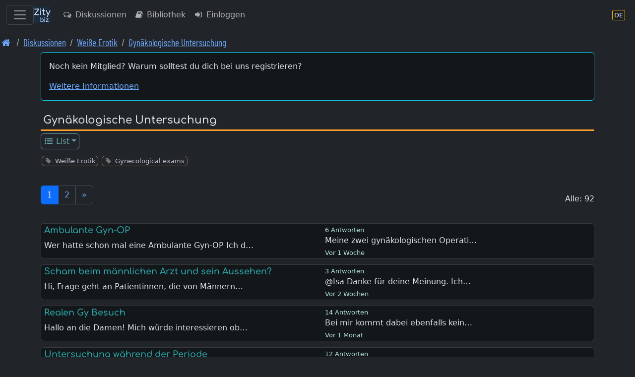

--- FILE ---
content_type: text/html; charset=UTF-8
request_url: https://de.zity.biz/index.php?mx=forum;ox=browse;topic=115281
body_size: 11503
content:
		<!DOCTYPE html>
		<html lang="de" class="h-100" data-bs-theme="dark">
		<head>
			<meta http-equiv="Content-Type" content="text/html; charset=UTF-8"/>
			<meta name="viewport" content="width=device-width, initial-scale=1, shrink-to-fit=no">
						<meta name="format-detection" content="telephone=no">
			<meta name="msapplication-TileColor" content="#da532c">
			<meta name="theme-color" content="#ffffff">

			<link rel="apple-touch-icon" sizes="180x180" href="/apple-touch-icon.png">
			<link rel="icon" type="image/png" sizes="32x32" href="/favicon-32x32.png">
			<link rel="icon" type="image/png" sizes="16x16" href="/favicon-16x16.png">
			<link rel="manifest" href="/site.webmanifest">
			<link rel="mask-icon" href="/safari-pinned-tab.svg" color="#5bbad5">

			<title>Weiße Erotik | Gynäkologische Untersuchung</title>			
		<link rel="shortcut icon" href="/favicon.ico" />
		<link rel="apple-touch-icon" href="/apple-touch-icon.png" /><link rel="next" href="https://de.zity.biz/index.php?mx=forum;ox=browse;cell=114;start=55" />			
<link rel="stylesheet" type="text/css" href="https://de.zity.biz/resourcez/4337/css/scss/custom.css"/>
<link rel="stylesheet" type="text/css" href="https://de.zity.biz/resourcez/4337/fonts2/font-awesome-4.7.0/css/font-awesome.min.css"/>
<link rel="stylesheet" type="text/css" href="https://de.zity.biz/resourcez/4337/fonts2/WebFonts.css"/>
<link rel="stylesheet" type="text/css" href="https://de.zity.biz/resourcez/4337/libs/flag-icons-6.11.1/css/flag-icons.min.css"/>
											</head>

		<body id="page" class="gizmo d-flex flex-column h-100">
				<a href="#mainx" class="sr-only sr-only-focusable">Skip to main content</a>
		<header>
					
		<nav class="navbar navbar-expand border-bottom navbar-custom fixed-top" id="navbax">
			<div class="container-fluid">

				<button class="navbar-toggler" style="display: block;" type="button" data-bs-toggle="offcanvas" data-bs-target="#offcanvasMainMenu" aria-controls="offcanvasMainMenu" aria-label="Toggle navigation">
					<span class="navbar-toggler-icon"></span>
				</button>

				<a class="navbar-brand cust" href="https://de.zity.biz"><img src="https://de.zity.biz/nav-icon-34.png"></a>
		
				<ul class="navbar-nav me-auto">				
					<li class="nav-item"><a class="nav-link d-none d-md-block" href="https://de.zity.biz/index.php?mx=forum" ><i  class="fa fa-comments-o  fa-fw  iconix " ></i> Diskussionen</a></li><li class="nav-item"><a class="nav-link d-none d-lg-block" href="https://de.zity.biz/index.php?mx=docs" ><i  class="fa fa-book  fa-fw  iconix " ></i> Bibliothek</a></li><li class="nav-item"><a class="nav-link " href="https://de.zity.biz/index.php?mx=login;ox=logon" ><i  class="fa fa-sign-in  fa-fw  iconix " ></i> Einloggen</a></li>
				</ul>
				<ul class="navbar-nav right-block">

					
					
			<li class="nav-item">
				<a class="nav-link" href="javascript:void(0)" data-bs-toggle="modal" data-bs-target="#MDX_LANG_SELECT" aria-label="Abschnitt Sprache" title="Abschnitt Sprache">
					<span class="language-badge" style="font-size: 0.82rem">
						<span>DE</span>
					</span>
				</a>
			</li>
			
					
				</ul>
			</div>
		</nav>										<nav aria-label="breadcrumb"><ol class="breadcrumb font-condensed-regular readable"><li class="breadcrumb-item "><a href="https://de.zity.biz"  aria-label="Front page"><i style="font-size: 1.4" class="fa fa-home  fa-fw  iconix " ></i></a></li><li class="breadcrumb-item "><a href="https://de.zity.biz/forum/"  aria-label="Diskussionen">Diskussionen</a></li><li class="breadcrumb-item "><a href="https://de.zity.biz/index.php?mx=forum;ox=browse;cell=3201"  aria-label="Weiße Erotik">Weiße Erotik</a></li><li class="breadcrumb-item "><a href="https://de.zity.biz/index.php?mx=forum;ox=browse;cell=114"  aria-label="Gynäkologische Untersuchung">Gynäkologische Untersuchung</a></li></ol></nav>						</header>
						<div id="mseiwarning" class="alert alert-warning" role="alert" style="display: none;">
			Please note: Microsoft Internet Explorer is NOT supported. Various features here might not work at all.
		</div>
		
		
		<div id="new-content-links">
					</div>
		<div class="flex-shrink-0">
			<div class="container">
												<div class="maincontent"> <!-- start maincontent -->
					<div id="center_block">
						<aside role="complementary">
																	<aside>
			<div class="mb-3">
				<div class="card card-high-contrast applet p-3">
					<p>Noch kein Mitglied? Warum solltest du dich bei uns registrieren?</p>					<a class="show_guest_info" href="#">Weitere Informationen</a>
				</div>
				<div class="card guest_info mt-2" style="display: none;">
					<div class="card-body text-info">
						<p>Weil wir eine internationale Gemeinschaft Gleichgesinnter sind, - offen, aufgeschlossen, tolerant.</p><p>Wir stellen keine großen Ansprüche an Knowhow und Erfahrung.</p><p>Die Mitgliedschaft bei uns ist 100% kostenlos.</p><p>Registrierte Nutzer haben erweiterte Möglichkeiten:</p><ul>
<li>Alle Bereiche sind/werden sichtbar.</li>
<li>Zugriff auf alle Foren, auch per Schnellantwort.</li>
<li>Alle Inhalte in Echtzeit, für Gäste nur verzögert nach Zwischenspeicherung.</li>
<li>Protokoll, was sich nach deinem letzten Besuch getan hat.</li>
<li>Profile</li>
<li>Fotoalben mit Kommentarfunktion</li>
<li>Persönliche Blogs und Tagebücher</li>
<li>PNs</li>
<li>Interner Chat</li>
<li>Kontaktbörse</li>
<li>Eventbörse</li>
<li>Suchfunktion, um Inhalte und Mitglieder schneller zu finden.</li>
</ul>					</div>
				</div>
				<div class="card guest_info mt-2" style="display: none;">
					<div class="card-body text-info">
						Willkommen Gast. Bitte einloggen oder registrieren.						<a class="btn btn-info btn-sm ms-2" href="https://de.zity.biz/index.php?mx=login;ox=logon">Einloggen</a>
						<a class="btn btn-success btn-sm ms-2" href="https://de.zity.biz/index.php?mx=register;ox=registeraccount">Registrieren</a>
					</div>
				</div>
			</div>
		</aside>
															</aside>
						<header>
										<div class="page-name">
				<span class="module_name"> </span>
				<h1>Gynäkologische Untersuchung</h1>
			</div>
									</header>
						<nav>
									
			<ul class="nav nav-boxes"><li class="nav-item dropdown"><a class="nav-link dropdown-toggle nav-sm" href="javascript:void(0)" id="t13964f2ccfae64077050ed9cf3293c05" data-bs-toggle="dropdown" aria-haspopup="true" aria-expanded="false" ><i  class="fa fa-list-ul  fa-fw  iconix " ></i> List</a><div style="z-index: 1040;" class="dropdown-menu" aria-labelledby="t13964f2ccfae64077050ed9cf3293c05"><a class="dropdown-item nav-sm  active " href="https://de.zity.biz/index.php?mx=forum;ox=browse;topic=115281" ><i  class="fa fa-list-ul  fa-fw  iconix " ></i> Browse</a></div></li></ul>			<div style="height: .7rem;"></div>

										</nav>
					</div>

					<main id="mainx" role="main" tabindex="-1">
						<!-- BEGIN BODY -->

								<ul class="taggy-list classitag minimized flexy"><li class="link-muted"><i style="font-size: 1" class="fa fa-tag  fa-fw  iconix off" ></i><a href="https://de.zity.biz/index.php?mx=tags;ox=show;tag=201"><span class="name">Weiße Erotik</span></a></li><li class="link-muted"><i style="font-size: 1" class="fa fa-tag  fa-fw  iconix off" ></i><a href="https://de.zity.biz/index.php?mx=tags;ox=show;tag=211"><span class="name">Gynecological exams</span></a></li></ul>		<div class="mb-3"></div>

		
		<div class="button-box-new multi mb-3">
								</div>

		<div class="button-box-new spacer multi">
			<div class="my-1"><nav aria-label="Page navigation"><ul class="pagination"><li class="page-item   active"><a class="page-link" href="https://de.zity.biz/index.php?mx=forum;ox=browse;cell=114">1</a></li> <li class="page-item   "><a class="page-link" href="https://de.zity.biz/index.php?mx=forum;ox=browse;cell=114;start=55">2</a></li> <li class="page-item  d-none d-md-block "><a class="page-link" href="https://de.zity.biz/index.php?mx=forum;ox=browse;cell=114;start=55">&raquo;</a></li> </ul></nav></div>			Alle: 92		</div>

		<form action="https://de.zity.biz/index.php?mx=forum;ox=multitemop1;cell=;start=0" method="post" accept-charset="UTF-8" id="theform">

			<div style="display: flex; justify-content: flex-end; margin-bottom: 1em;">
							</div>

			
			
						<div class="card card-high-contrast topic-list-row    state_box">
			<div class="row">
				<div class="col-md-6">
					<h4 class="topictitle">
																			<a href="https://de.zity.biz/index.php?mx=forum;ox=display;topic=128200">Ambulante Gyn-OP</a>
											</h4>
					<div class="preview">Wer hatte schon mal eine Ambulante Gyn-OP Ich d…</div>
				</div>

				<div class="col-md-5">
					<div class="replies-counter">
						6						Antworten					</div>
					<div class="lastpostinfo">
						<a href="https://de.zity.biz/index.php?mx=forum;ox=display;topic=128200">
							Meine zwei gynäkologischen Operati…						</a>
						<div>
															<span class="timestamp">
									Vor  1 Woche								</span>
																				</div>
					</div>
				</div>

				<div class="col-md-1                    d-none d-md-block" aria-hidden="true">
					
					
									</div>
			</div>
		</div>


		
		
			
						<div class="card card-high-contrast topic-list-row    state_box">
			<div class="row">
				<div class="col-md-6">
					<h4 class="topictitle">
																			<a href="https://de.zity.biz/index.php?mx=forum;ox=display;topic=130473">Scham beim männlichen Arzt und sein Aussehen?</a>
											</h4>
					<div class="preview">Hi,
Frage geht an Patientinnen, die von Männern…</div>
				</div>

				<div class="col-md-5">
					<div class="replies-counter">
						3						Antworten					</div>
					<div class="lastpostinfo">
						<a href="https://de.zity.biz/index.php?mx=forum;ox=display;topic=130473">
							@Isa 
Danke für deine Meinung.
Ich…						</a>
						<div>
															<span class="timestamp">
									Vor  2 Wochen								</span>
																				</div>
					</div>
				</div>

				<div class="col-md-1                    d-none d-md-block" aria-hidden="true">
					
					
									</div>
			</div>
		</div>


		
		
			
						<div class="card card-high-contrast topic-list-row    state_box">
			<div class="row">
				<div class="col-md-6">
					<h4 class="topictitle">
																			<a href="https://de.zity.biz/index.php?mx=forum;ox=display;topic=130001">Realen Gy Besuch</a>
											</h4>
					<div class="preview">Hallo an die Damen! Mich würde interessieren ob…</div>
				</div>

				<div class="col-md-5">
					<div class="replies-counter">
						14						Antworten					</div>
					<div class="lastpostinfo">
						<a href="https://de.zity.biz/index.php?mx=forum;ox=display;topic=130001">
							Bei mir kommt dabei ebenfalls kein…						</a>
						<div>
															<span class="timestamp">
									Vor  1 Monat								</span>
																				</div>
					</div>
				</div>

				<div class="col-md-1                    d-none d-md-block" aria-hidden="true">
					
					
									</div>
			</div>
		</div>


		
		
			
						<div class="card card-high-contrast topic-list-row    state_box">
			<div class="row">
				<div class="col-md-6">
					<h4 class="topictitle">
																			<a href="https://de.zity.biz/index.php?mx=forum;ox=display;topic=130103">Untersuchung während der Periode</a>
											</h4>
					<div class="preview">Hallo zusammen! Mich würde interessieren ob die…</div>
				</div>

				<div class="col-md-5">
					<div class="replies-counter">
						12						Antworten					</div>
					<div class="lastpostinfo">
						<a href="https://de.zity.biz/index.php?mx=forum;ox=display;topic=130103">
							@mgyn2004 ich sag mal so: auf dem …						</a>
						<div>
															<span class="timestamp">
									Vor  1 Monat								</span>
																				</div>
					</div>
				</div>

				<div class="col-md-1                    d-none d-md-block" aria-hidden="true">
					
					
									</div>
			</div>
		</div>


		
		
			
						<div class="card card-high-contrast topic-list-row    state_box">
			<div class="row">
				<div class="col-md-6">
					<h4 class="topictitle">
																			<a href="https://de.zity.biz/index.php?mx=forum;ox=display;topic=125575">Thema in Geschichten</a>
											</h4>
					<div class="preview">Hallo zusammen,
Welche Themen in Geschichten in…</div>
				</div>

				<div class="col-md-5">
					<div class="replies-counter">
						24						Antworten					</div>
					<div class="lastpostinfo">
						<a href="https://de.zity.biz/index.php?mx=forum;ox=display;topic=125575">
							Die &quot;Fallsammlung&quot; ist der Teil mi…						</a>
						<div>
															<span class="timestamp">
									Vor  1 Monat								</span>
																				</div>
					</div>
				</div>

				<div class="col-md-1                    d-none d-md-block" aria-hidden="true">
					
					
									</div>
			</div>
		</div>


		
		
			
						<div class="card card-high-contrast topic-list-row    state_box">
			<div class="row">
				<div class="col-md-6">
					<h4 class="topictitle">
																			<a href="https://de.zity.biz/index.php?mx=forum;ox=display;topic=130148">Stehen Damen darauf als Ärztin Männer zu untersuchen?</a>
											</h4>
					<div class="preview">Hallo zusammen ! Ich habe eine Frage! Stehen Da…</div>
				</div>

				<div class="col-md-5">
					<div class="replies-counter">
						6						Antworten					</div>
					<div class="lastpostinfo">
						<a href="https://de.zity.biz/index.php?mx=forum;ox=display;topic=130148">
							.....es gab mal eine Userin hier, …						</a>
						<div>
															<span class="timestamp">
									Vor  2 Monate								</span>
																				</div>
					</div>
				</div>

				<div class="col-md-1                    d-none d-md-block" aria-hidden="true">
					
					
									</div>
			</div>
		</div>


		
		
			
						<div class="card card-high-contrast topic-list-row    state_box">
			<div class="row">
				<div class="col-md-6">
					<h4 class="topictitle">
																			<a href="https://de.zity.biz/index.php?mx=forum;ox=display;topic=125213">Muttermund-Fetisch</a>
											</h4>
					<div class="preview">Hallo, ich bin neu im Forum. Nach langem Lesen …</div>
				</div>

				<div class="col-md-5">
					<div class="replies-counter">
						19						Antworten					</div>
					<div class="lastpostinfo">
						<a href="https://de.zity.biz/index.php?mx=forum;ox=display;topic=125213">
							@Anak - ich hatte vor Jahren mal e…						</a>
						<div>
															<span class="timestamp">
									Vor  2 Monate								</span>
																				</div>
					</div>
				</div>

				<div class="col-md-1                    d-none d-md-block" aria-hidden="true">
					
					
									</div>
			</div>
		</div>


		
		
			
						<div class="card card-high-contrast topic-list-row    state_box">
			<div class="row">
				<div class="col-md-6">
					<h4 class="topictitle">
																			<a href="https://de.zity.biz/index.php?mx=forum;ox=display;topic=129777">Routinen vor der gyn. Untersuchung</a>
											</h4>
					<div class="preview">Hallo liebe Frauen!
Mich würde mal interessiere…</div>
				</div>

				<div class="col-md-5">
					<div class="replies-counter">
						6						Antworten					</div>
					<div class="lastpostinfo">
						<a href="https://de.zity.biz/index.php?mx=forum;ox=display;topic=129777">
							Hallo, dann antworte ich auch mal.…						</a>
						<div>
															<span class="timestamp">
									Vor  2 Monate								</span>
																				</div>
					</div>
				</div>

				<div class="col-md-1                    d-none d-md-block" aria-hidden="true">
					
					
									</div>
			</div>
		</div>


		
		
			
						<div class="card card-high-contrast topic-list-row    state_box">
			<div class="row">
				<div class="col-md-6">
					<h4 class="topictitle">
																			<a href="https://de.zity.biz/index.php?mx=forum;ox=display;topic=129051">Gynäkologische Untersuchung als HobbyDoc</a>
											</h4>
					<div class="preview">Hallo an alle Spielbegeisterten hier,
an die Ho…</div>
				</div>

				<div class="col-md-5">
					<div class="replies-counter">
						19						Antworten					</div>
					<div class="lastpostinfo">
						<a href="https://de.zity.biz/index.php?mx=forum;ox=display;topic=129051">
							Das schlaue am covern wäre, dass m…						</a>
						<div>
															<span class="timestamp">
									Vor  3 Monate								</span>
																				</div>
					</div>
				</div>

				<div class="col-md-1                    d-none d-md-block" aria-hidden="true">
					
					
									</div>
			</div>
		</div>


		
		
			
						<div class="card card-high-contrast topic-list-row    state_box">
			<div class="row">
				<div class="col-md-6">
					<h4 class="topictitle">
																			<a href="https://de.zity.biz/index.php?mx=forum;ox=display;topic=129717">Zäpfchen in die Scheide</a>
											</h4>
					<div class="preview">Fühlen sich Zäpfchen die in die Scheide eingefü…</div>
				</div>

				<div class="col-md-5">
					<div class="replies-counter">
						11						Antworten					</div>
					<div class="lastpostinfo">
						<a href="https://de.zity.biz/index.php?mx=forum;ox=display;topic=129717">
							Ich finds gut, dass das Thema nun …						</a>
						<div>
															<span class="timestamp">
									Vor  4 Monate								</span>
																				</div>
					</div>
				</div>

				<div class="col-md-1                    d-none d-md-block" aria-hidden="true">
					
					
									</div>
			</div>
		</div>


		
		
			
						<div class="card card-high-contrast topic-list-row    state_box">
			<div class="row">
				<div class="col-md-6">
					<h4 class="topictitle">
																			<a href="https://de.zity.biz/index.php?mx=forum;ox=display;topic=129742">Grönland Zwangsverhütung durch Spirale</a>
											</h4>
					<div class="preview">Https://de.wikipedia.org/wiki/Zwangsverh%C3%BCt…</div>
				</div>

				<div class="col-md-5">
					<div class="replies-counter">
						0						Antworten					</div>
					<div class="lastpostinfo">
						<a href="https://de.zity.biz/index.php?mx=forum;ox=display;topic=129742">
							Https://de.wikipedia.org/wiki/Zwangsverh%C3%BCt…						</a>
						<div>
															<span class="timestamp">
									Vor  4 Monate								</span>
																				</div>
					</div>
				</div>

				<div class="col-md-1                    d-none d-md-block" aria-hidden="true">
					
					
									</div>
			</div>
		</div>


		
		
			
						<div class="card card-high-contrast topic-list-row    state_box">
			<div class="row">
				<div class="col-md-6">
					<h4 class="topictitle">
																			<a href="https://de.zity.biz/index.php?mx=forum;ox=display;topic=128167">Heute Spirale einsetzen</a>
											</h4>
					<div class="preview">Um 13 Uhr hat meine Freundin einen Termin zum S…</div>
				</div>

				<div class="col-md-5">
					<div class="replies-counter">
						15						Antworten					</div>
					<div class="lastpostinfo">
						<a href="https://de.zity.biz/index.php?mx=forum;ox=display;topic=128167">
							Danke tolles Video .LG						</a>
						<div>
															<span class="timestamp">
									Vor  4 Monate								</span>
																				</div>
					</div>
				</div>

				<div class="col-md-1                    d-none d-md-block" aria-hidden="true">
					
					
									</div>
			</div>
		</div>


		
		
			
						<div class="card card-high-contrast topic-list-row    state_box">
			<div class="row">
				<div class="col-md-6">
					<h4 class="topictitle">
																			<a href="https://de.zity.biz/index.php?mx=forum;ox=display;topic=129153">Wenn du dich vor 2 Ärzten ausziehen musst - deine Reaktion?</a>
											</h4>
					<div class="preview">Hey Ho :)
musste mich (real) von 2 männlichen Ä…</div>
				</div>

				<div class="col-md-5">
					<div class="replies-counter">
						12						Antworten					</div>
					<div class="lastpostinfo">
						<a href="https://de.zity.biz/index.php?mx=forum;ox=display;topic=129153">
							@CFNFpatientin
Das war im Krankenh…						</a>
						<div>
															<span class="timestamp">
									Vor  5 Monate								</span>
																				</div>
					</div>
				</div>

				<div class="col-md-1                    d-none d-md-block" aria-hidden="true">
					
					
									</div>
			</div>
		</div>


		
		
			
						<div class="card card-high-contrast topic-list-row    state_box">
			<div class="row">
				<div class="col-md-6">
					<h4 class="topictitle">
																			<a href="https://de.zity.biz/index.php?mx=forum;ox=display;topic=117590">Ausziehen beim Frauenarztbesuch</a>
											</h4>
					<div class="preview">Etwas das mich schon eine Weile interessiert un…</div>
				</div>

				<div class="col-md-5">
					<div class="replies-counter">
						79						Antworten					</div>
					<div class="lastpostinfo">
						<a href="https://de.zity.biz/index.php?mx=forum;ox=display;topic=117590">
							 Man ließt ja immer dass ein Kleid…						</a>
						<div>
															<span class="timestamp">
									Vor  5 Monate								</span>
																				</div>
					</div>
				</div>

				<div class="col-md-1                    d-none d-md-block" aria-hidden="true">
					
					
									</div>
			</div>
		</div>


		
		
			
						<div class="card card-high-contrast topic-list-row    state_box">
			<div class="row">
				<div class="col-md-6">
					<h4 class="topictitle">
																			<a href="https://de.zity.biz/index.php?mx=forum;ox=display;topic=129575">Finden von Ärzten und von Patientinnen</a>
											</h4>
					<div class="preview">Hallo Zusammen,
mal so eine Frage, an die Ärzte…</div>
				</div>

				<div class="col-md-5">
					<div class="replies-counter">
						3						Antworten					</div>
					<div class="lastpostinfo">
						<a href="https://de.zity.biz/index.php?mx=forum;ox=display;topic=129575">
							Ich habe meine Spielpartner über v…						</a>
						<div>
															<span class="timestamp">
									Vor  5 Monate								</span>
																				</div>
					</div>
				</div>

				<div class="col-md-1                    d-none d-md-block" aria-hidden="true">
					
					
									</div>
			</div>
		</div>


		
		
			
						<div class="card card-high-contrast topic-list-row    state_box">
			<div class="row">
				<div class="col-md-6">
					<h4 class="topictitle">
																			<a href="https://de.zity.biz/index.php?mx=forum;ox=display;topic=127972">Barfuß mehr ausgeliefert auf dem Gynostuhl?</a>
											</h4>
					<div class="preview">Fühlt ihr euch auf dem Gynostuhl mehr ausgelief…</div>
				</div>

				<div class="col-md-5">
					<div class="replies-counter">
						27						Antworten					</div>
					<div class="lastpostinfo">
						<a href="https://de.zity.biz/index.php?mx=forum;ox=display;topic=127972">
							Nein, nicht ausgeliefert, aber ich…						</a>
						<div>
															<span class="timestamp">
									Vor  5 Monate								</span>
																				</div>
					</div>
				</div>

				<div class="col-md-1                    d-none d-md-block" aria-hidden="true">
					
					
									</div>
			</div>
		</div>


		
		
			
						<div class="card card-high-contrast topic-list-row    state_box">
			<div class="row">
				<div class="col-md-6">
					<h4 class="topictitle">
																			<a href="https://de.zity.biz/index.php?mx=forum;ox=display;topic=127806">Japanischem Gyn-Stuhl</a>
											</h4>
					<div class="preview">Eine Frage an die Damen:
Wie würden Sie sich fü…</div>
				</div>

				<div class="col-md-5">
					<div class="replies-counter">
						12						Antworten					</div>
					<div class="lastpostinfo">
						<a href="https://de.zity.biz/index.php?mx=forum;ox=display;topic=127806">
							Danke nein
Wenn man es nicht ander…						</a>
						<div>
															<span class="timestamp">
									Vor  5 Monate								</span>
																				</div>
					</div>
				</div>

				<div class="col-md-1                    d-none d-md-block" aria-hidden="true">
					
					
									</div>
			</div>
		</div>


		
		
			
						<div class="card card-high-contrast topic-list-row    state_box">
			<div class="row">
				<div class="col-md-6">
					<h4 class="topictitle">
																			<a href="https://de.zity.biz/index.php?mx=forum;ox=display;topic=127663">Erste Brustuntersuchung beim Gynäkologen/bei der Gynäkologin</a>
											</h4>
					<div class="preview">Hey, wann hattet ihr eure erste Brustuntersuchu…</div>
				</div>

				<div class="col-md-5">
					<div class="replies-counter">
						8						Antworten					</div>
					<div class="lastpostinfo">
						<a href="https://de.zity.biz/index.php?mx=forum;ox=display;topic=127663">
							Meine Brüste werden seit meinem er…						</a>
						<div>
															<span class="timestamp">
									Vor  5 Monate								</span>
																				</div>
					</div>
				</div>

				<div class="col-md-1                    d-none d-md-block" aria-hidden="true">
					
					
									</div>
			</div>
		</div>


		
		
			
						<div class="card card-high-contrast topic-list-row    state_box">
			<div class="row">
				<div class="col-md-6">
					<h4 class="topictitle">
																			<a href="https://de.zity.biz/index.php?mx=forum;ox=display;topic=118819">Intimrasur vor dem Frauenarztbesuch</a>
											</h4>
					<div class="preview">Hallo zusammen,
ich habe mir die Frage schon hä…</div>
				</div>

				<div class="col-md-5">
					<div class="replies-counter">
						114						Antworten					</div>
					<div class="lastpostinfo">
						<a href="https://de.zity.biz/index.php?mx=forum;ox=display;topic=118819">
							Meistens blank ;) ... aber nicht i…						</a>
						<div>
															<span class="timestamp">
									Vor  5 Monate								</span>
																				</div>
					</div>
				</div>

				<div class="col-md-1                    d-none d-md-block" aria-hidden="true">
					
					
									</div>
			</div>
		</div>


		
		
			
						<div class="card card-high-contrast topic-list-row    state_box">
			<div class="row">
				<div class="col-md-6">
					<h4 class="topictitle">
																			<a href="https://de.zity.biz/index.php?mx=forum;ox=display;topic=127949">Erfahrungen bei der Geburt</a>
											</h4>
					<div class="preview">Ich bin ein Fan von weißer Erotik und BDSM. Mei…</div>
				</div>

				<div class="col-md-5">
					<div class="replies-counter">
						20						Antworten					</div>
					<div class="lastpostinfo">
						<a href="https://de.zity.biz/index.php?mx=forum;ox=display;topic=127949">
							....unter Geburt ist man ... vulne…						</a>
						<div>
															<span class="timestamp">
									Vor  5 Monate								</span>
																				</div>
					</div>
				</div>

				<div class="col-md-1                    d-none d-md-block" aria-hidden="true">
					
					
									</div>
			</div>
		</div>


		
		
			
						<div class="card card-high-contrast topic-list-row    state_box">
			<div class="row">
				<div class="col-md-6">
					<h4 class="topictitle">
																			<a href="https://de.zity.biz/index.php?mx=forum;ox=display;topic=125814">Letzter Gyn Termin</a>
											</h4>
					<div class="preview">Liebe Damen.
Wann hattet ihr Euren letzten real…</div>
				</div>

				<div class="col-md-5">
					<div class="replies-counter">
						17						Antworten					</div>
					<div class="lastpostinfo">
						<a href="https://de.zity.biz/index.php?mx=forum;ox=display;topic=125814">
							Wann hattet ihr Euren letzten real…						</a>
						<div>
															<span class="timestamp">
									Vor  5 Monate								</span>
																				</div>
					</div>
				</div>

				<div class="col-md-1                    d-none d-md-block" aria-hidden="true">
					
					
									</div>
			</div>
		</div>


		
		
			
						<div class="card card-high-contrast topic-list-row    state_box">
			<div class="row">
				<div class="col-md-6">
					<h4 class="topictitle">
																			<a href="https://de.zity.biz/index.php?mx=forum;ox=display;topic=129105">Untersuchung Brustabtastung</a>
											</h4>
					<div class="preview">Hallo, mal eine Frage an die Damen hier:
Meine …</div>
				</div>

				<div class="col-md-5">
					<div class="replies-counter">
						10						Antworten					</div>
					<div class="lastpostinfo">
						<a href="https://de.zity.biz/index.php?mx=forum;ox=display;topic=129105">
							Als ich so um 1957 in der Studente…						</a>
						<div>
															<span class="timestamp">
									Vor  6 Monate								</span>
																				</div>
					</div>
				</div>

				<div class="col-md-1                    d-none d-md-block" aria-hidden="true">
					
					
									</div>
			</div>
		</div>


		
		
			
						<div class="card card-high-contrast topic-list-row    state_box">
			<div class="row">
				<div class="col-md-6">
					<h4 class="topictitle">
																			<a href="https://de.zity.biz/index.php?mx=forum;ox=display;topic=104559">Welches Spekulum verwendet euer Frauenarzt?</a>
											</h4>
					<div class="preview">Hallo ihr lieben,
welches Spekulum verwendet eu…</div>
				</div>

				<div class="col-md-5">
					<div class="replies-counter">
						61						Antworten					</div>
					<div class="lastpostinfo">
						<a href="https://de.zity.biz/index.php?mx=forum;ox=display;topic=104559">
							Welches Spekulum letzt endlich ver…						</a>
						<div>
															<span class="timestamp">
									Vor  6 Monate								</span>
																				</div>
					</div>
				</div>

				<div class="col-md-1                    d-none d-md-block" aria-hidden="true">
					
					
									</div>
			</div>
		</div>


		
		
			
						<div class="card card-high-contrast topic-list-row    state_box">
			<div class="row">
				<div class="col-md-6">
					<h4 class="topictitle">
																			<a href="https://de.zity.biz/index.php?mx=forum;ox=display;topic=125129">Skinny Jeans beim Arztzermin</a>
											</h4>
					<div class="preview">Hallo an die Frauen hier :)
mich würde interess…</div>
				</div>

				<div class="col-md-5">
					<div class="replies-counter">
						9						Antworten					</div>
					<div class="lastpostinfo">
						<a href="https://de.zity.biz/index.php?mx=forum;ox=display;topic=125129">
							@PatKatja 
Na Na, warum so heftig,…						</a>
						<div>
															<span class="timestamp">
									Vor  6 Monate								</span>
																				</div>
					</div>
				</div>

				<div class="col-md-1                    d-none d-md-block" aria-hidden="true">
					
					
									</div>
			</div>
		</div>


		
		
			
						<div class="card card-high-contrast topic-list-row    state_box">
			<div class="row">
				<div class="col-md-6">
					<h4 class="topictitle">
																			<a href="https://de.zity.biz/index.php?mx=forum;ox=display;topic=115242">Spirale legen</a>
											</h4>
					<div class="preview">Hallo zusammen,
hat sich eine von euch schonmal…</div>
				</div>

				<div class="col-md-5">
					<div class="replies-counter">
						34						Antworten					</div>
					<div class="lastpostinfo">
						<a href="https://de.zity.biz/index.php?mx=forum;ox=display;topic=115242">
							Habe Hier mal ein Video gefunden:
…						</a>
						<div>
															<span class="timestamp">
									Vor  6 Monate								</span>
																				</div>
					</div>
				</div>

				<div class="col-md-1                    d-none d-md-block" aria-hidden="true">
					
					
									</div>
			</div>
		</div>


		
		
			
						<div class="card card-high-contrast topic-list-row    state_box">
			<div class="row">
				<div class="col-md-6">
					<h4 class="topictitle">
																			<a href="https://de.zity.biz/index.php?mx=forum;ox=display;topic=126309">Ihr erster Frauenarzttbesuch - wie kammt Ihr zu diesem Fetisch?</a>
											</h4>
					<div class="preview">Wie kommen hier eigentlich die Leute zu diesem …</div>
				</div>

				<div class="col-md-5">
					<div class="replies-counter">
						5						Antworten					</div>
					<div class="lastpostinfo">
						<a href="https://de.zity.biz/index.php?mx=forum;ox=display;topic=126309">
							Ist halt faszinierend wenn sich ei…						</a>
						<div>
															<span class="timestamp">
									Vor  6 Monate								</span>
																				</div>
					</div>
				</div>

				<div class="col-md-1                    d-none d-md-block" aria-hidden="true">
					
					
									</div>
			</div>
		</div>


		
		
			
						<div class="card card-high-contrast topic-list-row    state_box">
			<div class="row">
				<div class="col-md-6">
					<h4 class="topictitle">
																			<a href="https://de.zity.biz/index.php?mx=forum;ox=display;topic=124467">Wer praktiziert wo?</a>
											</h4>
					<div class="preview">Hallo, ich dachte mir dass es eventuell nett wä…</div>
				</div>

				<div class="col-md-5">
					<div class="replies-counter">
						29						Antworten					</div>
					<div class="lastpostinfo">
						<a href="https://de.zity.biz/index.php?mx=forum;ox=display;topic=124467">
							Bin direkt in München.
Freue mich …						</a>
						<div>
															<span class="timestamp">
									Vor  7 Monate								</span>
																				</div>
					</div>
				</div>

				<div class="col-md-1                    d-none d-md-block" aria-hidden="true">
					
					
									</div>
			</div>
		</div>


		
		
			
						<div class="card card-high-contrast topic-list-row    state_box">
			<div class="row">
				<div class="col-md-6">
					<h4 class="topictitle">
																			<a href="https://de.zity.biz/index.php?mx=forum;ox=display;topic=106844">Bevorzugter Gynostuhl</a>
											</h4>
					<div class="preview">Gerne würde ich und bestimmt auch andere Forums…</div>
				</div>

				<div class="col-md-5">
					<div class="replies-counter">
						74						Antworten					</div>
					<div class="lastpostinfo">
						<a href="https://de.zity.biz/index.php?mx=forum;ox=display;topic=106844">
							Also mein Urologe hat für die Beha…						</a>
						<div>
															<span class="timestamp">
									Vor  7 Monate								</span>
																				</div>
					</div>
				</div>

				<div class="col-md-1                    d-none d-md-block" aria-hidden="true">
					
					
									</div>
			</div>
		</div>


		
		
			
						<div class="card card-high-contrast topic-list-row    state_box">
			<div class="row">
				<div class="col-md-6">
					<h4 class="topictitle">
																			<a href="https://de.zity.biz/index.php?mx=forum;ox=display;topic=123207">Perfekt Session</a>
											</h4>
					<div class="preview">An die Damen.
Wie stellt ihr euch die perfekt H…</div>
				</div>

				<div class="col-md-5">
					<div class="replies-counter">
						19						Antworten					</div>
					<div class="lastpostinfo">
						<a href="https://de.zity.biz/index.php?mx=forum;ox=display;topic=123207">
							@Isa 
Hm, dann stören wir uns am W…						</a>
						<div>
															<span class="timestamp">
									Vor  7 Monate								</span>
																				</div>
					</div>
				</div>

				<div class="col-md-1                    d-none d-md-block" aria-hidden="true">
					
					
									</div>
			</div>
		</div>


		
		
			
						<div class="card card-high-contrast topic-list-row    state_box">
			<div class="row">
				<div class="col-md-6">
					<h4 class="topictitle">
																			<a href="https://de.zity.biz/index.php?mx=forum;ox=display;topic=129052">Gynäkologische Untersuchung als HobbyDoc - Ergänzung</a>
											</h4>
					<div class="preview">Hallo an alle Spielbegeisterten hier,
als Ergän…</div>
				</div>

				<div class="col-md-5">
					<div class="replies-counter">
						1						Antworten					</div>
					<div class="lastpostinfo">
						<a href="https://de.zity.biz/index.php?mx=forum;ox=display;topic=129052">
							Als Hobbydoc hatte ich den Fall zu…						</a>
						<div>
															<span class="timestamp">
									Vor  7 Monate								</span>
																				</div>
					</div>
				</div>

				<div class="col-md-1                    d-none d-md-block" aria-hidden="true">
					
					
									</div>
			</div>
		</div>


		
		
			
						<div class="card card-high-contrast topic-list-row    state_box">
			<div class="row">
				<div class="col-md-6">
					<h4 class="topictitle">
																			<a href="https://de.zity.biz/index.php?mx=forum;ox=display;topic=125564">Lehrreiches Video der gynäkologischen Untersuchung</a>
											</h4>
					<div class="preview">Hallo in die Runde, für alle die sich für die g…</div>
				</div>

				<div class="col-md-5">
					<div class="replies-counter">
						5						Antworten					</div>
					<div class="lastpostinfo">
						<a href="https://de.zity.biz/index.php?mx=forum;ox=display;topic=125564">
							Das läuft aber heute etwas anders,…						</a>
						<div>
															<span class="timestamp">
									Vor  7 Monate								</span>
																				</div>
					</div>
				</div>

				<div class="col-md-1                    d-none d-md-block" aria-hidden="true">
					
					
									</div>
			</div>
		</div>


		
		
			
						<div class="card card-high-contrast topic-list-row    state_box">
			<div class="row">
				<div class="col-md-6">
					<h4 class="topictitle">
																			<a href="https://de.zity.biz/index.php?mx=forum;ox=display;topic=124573">Plug beim Frauenarzt</a>
											</h4>
					<div class="preview">Hallo ihr, 
Ich habe von meinem Herrn aufgetrag…</div>
				</div>

				<div class="col-md-5">
					<div class="replies-counter">
						8						Antworten					</div>
					<div class="lastpostinfo">
						<a href="https://de.zity.biz/index.php?mx=forum;ox=display;topic=124573">
							Probiers doch einfach aus. Im wors…						</a>
						<div>
															<span class="timestamp">
									Vor  7 Monate								</span>
																				</div>
					</div>
				</div>

				<div class="col-md-1                    d-none d-md-block" aria-hidden="true">
					
					
									</div>
			</div>
		</div>


		
		
			
						<div class="card card-high-contrast topic-list-row    state_box">
			<div class="row">
				<div class="col-md-6">
					<h4 class="topictitle">
																			<a href="https://de.zity.biz/index.php?mx=forum;ox=display;topic=111901">Meine Fantasie...</a>
											</h4>
					<div class="preview">Ich versuche es einfach mal kurz und knapp mein…</div>
				</div>

				<div class="col-md-5">
					<div class="replies-counter">
						12						Antworten					</div>
					<div class="lastpostinfo">
						<a href="https://de.zity.biz/index.php?mx=forum;ox=display;topic=111901">
							Hatte ich gerade als Pflegefall in…						</a>
						<div>
															<span class="timestamp">
									Vor  7 Monate								</span>
																				</div>
					</div>
				</div>

				<div class="col-md-1                    d-none d-md-block" aria-hidden="true">
					
					
									</div>
			</div>
		</div>


		
		
			
						<div class="card card-high-contrast topic-list-row    state_box">
			<div class="row">
				<div class="col-md-6">
					<h4 class="topictitle">
																			<a href="https://de.zity.biz/index.php?mx=forum;ox=display;topic=118905">Was tragt ihr in der Klinik</a>
											</h4>
					<div class="preview">Was trägt der aktive Part in der Klinik??
Gummi…</div>
				</div>

				<div class="col-md-5">
					<div class="replies-counter">
						16						Antworten					</div>
					<div class="lastpostinfo">
						<a href="https://de.zity.biz/index.php?mx=forum;ox=display;topic=118905">
							Ich trage weiße Lackhose und Lackh…						</a>
						<div>
															<span class="timestamp">
									Vor  8 Monate								</span>
																				</div>
					</div>
				</div>

				<div class="col-md-1                    d-none d-md-block" aria-hidden="true">
					
					
									</div>
			</div>
		</div>


		
		
			
						<div class="card card-high-contrast topic-list-row    state_box">
			<div class="row">
				<div class="col-md-6">
					<h4 class="topictitle">
																			<a href="https://de.zity.biz/index.php?mx=forum;ox=display;topic=126189">Was gehört Eurer Meinung nach alles in eine klassische Arzttasche?</a>
											</h4>
					<div class="preview">Früher war es üblich, dass der Arzt Hausbesuche…</div>
				</div>

				<div class="col-md-5">
					<div class="replies-counter">
						11						Antworten					</div>
					<div class="lastpostinfo">
						<a href="https://de.zity.biz/index.php?mx=forum;ox=display;topic=126189">
							Stethoskop, Blutdruckmessgerät, Pu…						</a>
						<div>
															<span class="timestamp">
									Vor  8 Monate								</span>
																				</div>
					</div>
				</div>

				<div class="col-md-1                    d-none d-md-block" aria-hidden="true">
					
					
									</div>
			</div>
		</div>


		
		
			
						<div class="card card-high-contrast topic-list-row    state_box">
			<div class="row">
				<div class="col-md-6">
					<h4 class="topictitle">
																			<a href="https://de.zity.biz/index.php?mx=forum;ox=display;topic=117243">Besuch beim Frauenarzt</a>
											</h4>
					<div class="preview">Hallo zusammen , mal eine Frage an die Damen hi…</div>
				</div>

				<div class="col-md-5">
					<div class="replies-counter">
						28						Antworten					</div>
					<div class="lastpostinfo">
						<a href="https://de.zity.biz/index.php?mx=forum;ox=display;topic=117243">
							Ich Finde  den Besuch beim Dock im…						</a>
						<div>
															<span class="timestamp">
									Vor  9 Monate								</span>
																				</div>
					</div>
				</div>

				<div class="col-md-1                    d-none d-md-block" aria-hidden="true">
					
					
									</div>
			</div>
		</div>


		
		
			
						<div class="card card-high-contrast topic-list-row    state_box">
			<div class="row">
				<div class="col-md-6">
					<h4 class="topictitle">
																			<a href="https://de.zity.biz/index.php?mx=forum;ox=display;topic=128391">Intimmassage für Frauen</a>
											</h4>
					<div class="preview">Hi Mädels, welche Sie möchte Abends gerne mal e…</div>
				</div>

				<div class="col-md-5">
					<div class="replies-counter">
						6						Antworten					</div>
					<div class="lastpostinfo">
						<a href="https://de.zity.biz/index.php?mx=forum;ox=display;topic=128391">
							Hallo das klingt ja intresant eure…						</a>
						<div>
															<span class="timestamp">
									Vor  9 Monate								</span>
																				</div>
					</div>
				</div>

				<div class="col-md-1                    d-none d-md-block" aria-hidden="true">
					
					
									</div>
			</div>
		</div>


		
		
			
						<div class="card card-high-contrast topic-list-row    state_box">
			<div class="row">
				<div class="col-md-6">
					<h4 class="topictitle">
																			<a href="https://de.zity.biz/index.php?mx=forum;ox=display;topic=121105">Umfrage an die Mädels</a>
											</h4>
					<div class="preview">Mich interessiert die gynäkologische Untersuchu…</div>
				</div>

				<div class="col-md-5">
					<div class="replies-counter">
						46						Antworten					</div>
					<div class="lastpostinfo">
						<a href="https://de.zity.biz/index.php?mx=forum;ox=display;topic=121105">
							Umfrage:
Wie alt warst du bei der …						</a>
						<div>
															<span class="timestamp">
									Vor  10 Monate								</span>
																				</div>
					</div>
				</div>

				<div class="col-md-1                    d-none d-md-block" aria-hidden="true">
					
					
									</div>
			</div>
		</div>


		
		
			
						<div class="card card-high-contrast topic-list-row    state_box">
			<div class="row">
				<div class="col-md-6">
					<h4 class="topictitle">
																			<a href="https://de.zity.biz/index.php?mx=forum;ox=display;topic=97891">Begleitung zur Untersuchung</a>
											</h4>
					<div class="preview">Mich würde mal interessieren ob ihr nur allein …</div>
				</div>

				<div class="col-md-5">
					<div class="replies-counter">
						103						Antworten					</div>
					<div class="lastpostinfo">
						<a href="https://de.zity.biz/index.php?mx=forum;ox=display;topic=97891">
							Wenn ich mal gehen SOLLTE... dann …						</a>
						<div>
															<span class="timestamp">
									Vor  11 Monate								</span>
																				</div>
					</div>
				</div>

				<div class="col-md-1                    d-none d-md-block" aria-hidden="true">
					
					
									</div>
			</div>
		</div>


		
		
			
						<div class="card card-high-contrast topic-list-row    state_box">
			<div class="row">
				<div class="col-md-6">
					<h4 class="topictitle">
																			<a href="https://de.zity.biz/index.php?mx=forum;ox=display;topic=127138">Frauenarztbesuch mal anders :-)</a>
											</h4>
					<div class="preview">Https://www.youtube.com/watch?v=9hnbCqjevqQ
Sch…</div>
				</div>

				<div class="col-md-5">
					<div class="replies-counter">
						7						Antworten					</div>
					<div class="lastpostinfo">
						<a href="https://de.zity.biz/index.php?mx=forum;ox=display;topic=127138">
							Das ist ja Hammer geil… das sollte…						</a>
						<div>
															<span class="timestamp">
									Vor  11 Monate								</span>
																				</div>
					</div>
				</div>

				<div class="col-md-1                    d-none d-md-block" aria-hidden="true">
					
					
									</div>
			</div>
		</div>


		
		
			
						<div class="card card-high-contrast topic-list-row    state_box">
			<div class="row">
				<div class="col-md-6">
					<h4 class="topictitle">
																			<a href="https://de.zity.biz/index.php?mx=forum;ox=display;topic=126310">Der Auslöser für unser Interesse an Klinik Fetisch</a>
											</h4>
					<div class="preview">Antdoc	
Wie kommen hier eigentlich die Leute zu…</div>
				</div>

				<div class="col-md-5">
					<div class="replies-counter">
						2						Antworten					</div>
					<div class="lastpostinfo">
						<a href="https://de.zity.biz/index.php?mx=forum;ox=display;topic=126310">
							Meine Freundin bat mich in der 80e…						</a>
						<div>
															<span class="timestamp">
									Vor  11 Monate								</span>
																				</div>
					</div>
				</div>

				<div class="col-md-1                    d-none d-md-block" aria-hidden="true">
					
					
									</div>
			</div>
		</div>


		
		
			
						<div class="card card-high-contrast topic-list-row    state_box">
			<div class="row">
				<div class="col-md-6">
					<h4 class="topictitle">
																			<a href="https://de.zity.biz/index.php?mx=forum;ox=display;topic=127614">Hat jemand die Serie ,,This is going to hurt&quot; gesehen ?</a>
											</h4>
					<div class="preview">Hat jemand die Serie This is going to hurt gese…</div>
				</div>

				<div class="col-md-5">
					<div class="replies-counter">
						5						Antworten					</div>
					<div class="lastpostinfo">
						<a href="https://de.zity.biz/index.php?mx=forum;ox=display;topic=127614">
							Die Serie &quot;This Is Going to Hurt&quot; …						</a>
						<div>
															<span class="timestamp">
									Vor  1 Jahr								</span>
																				</div>
					</div>
				</div>

				<div class="col-md-1                    d-none d-md-block" aria-hidden="true">
					
					
									</div>
			</div>
		</div>


		
		
			
						<div class="card card-high-contrast topic-list-row    state_box">
			<div class="row">
				<div class="col-md-6">
					<h4 class="topictitle">
																			<a href="https://de.zity.biz/index.php?mx=forum;ox=display;topic=124837">Schwangerschaft</a>
											</h4>
					<div class="preview">Wahrend Schwangerschaft Vaginaluntersuchung?
Me…</div>
				</div>

				<div class="col-md-5">
					<div class="replies-counter">
						3						Antworten					</div>
					<div class="lastpostinfo">
						<a href="https://de.zity.biz/index.php?mx=forum;ox=display;topic=124837">
							Das gehört dazu wie das Ahmen/amen…						</a>
						<div>
															<span class="timestamp">
									Vor  1 Jahr								</span>
																				</div>
					</div>
				</div>

				<div class="col-md-1                    d-none d-md-block" aria-hidden="true">
					
					
									</div>
			</div>
		</div>


		
		
			
						<div class="card card-high-contrast topic-list-row    state_box">
			<div class="row">
				<div class="col-md-6">
					<h4 class="topictitle">
																			<a href="https://de.zity.biz/index.php?mx=forum;ox=display;topic=121053">Rekt. Untersuchung in &quot;Hündchenstellung&quot;?</a>
											</h4>
					<div class="preview">Vor kurzem wurde ja der thread geschlossen &quot;Tre…</div>
				</div>

				<div class="col-md-5">
					<div class="replies-counter">
						52						Antworten					</div>
					<div class="lastpostinfo">
						<a href="https://de.zity.biz/index.php?mx=forum;ox=display;topic=121053">
							Den Po zu untersuchen geht gut mit…						</a>
						<div>
															<span class="timestamp">
									Vor  1 Jahr								</span>
																				</div>
					</div>
				</div>

				<div class="col-md-1                    d-none d-md-block" aria-hidden="true">
					
					
									</div>
			</div>
		</div>


		
		
			
						<div class="card card-high-contrast topic-list-row    state_box">
			<div class="row">
				<div class="col-md-6">
					<h4 class="topictitle">
																			<a href="https://de.zity.biz/index.php?mx=forum;ox=display;topic=125576">Hausbesuch</a>
											</h4>
					<div class="preview">Hallo zusammen.
Wie steht steht ihr zu Hausbesu…</div>
				</div>

				<div class="col-md-5">
					<div class="replies-counter">
						20						Antworten					</div>
					<div class="lastpostinfo">
						<a href="https://de.zity.biz/index.php?mx=forum;ox=display;topic=125576">
							Ich finde Hausbesuche auch spannen…						</a>
						<div>
															<span class="timestamp">
									Vor  1 Jahr								</span>
																				</div>
					</div>
				</div>

				<div class="col-md-1                    d-none d-md-block" aria-hidden="true">
					
					
									</div>
			</div>
		</div>


		
		
			
						<div class="card card-high-contrast topic-list-row    state_box">
			<div class="row">
				<div class="col-md-6">
					<h4 class="topictitle">
																			<a href="https://de.zity.biz/index.php?mx=forum;ox=display;topic=126429">Play Praxis</a>
											</h4>
					<div class="preview">Mich interssiert mal   wo gibt es noch gut ausg…</div>
				</div>

				<div class="col-md-5">
					<div class="replies-counter">
						20						Antworten					</div>
					<div class="lastpostinfo">
						<a href="https://de.zity.biz/index.php?mx=forum;ox=display;topic=126429">
							Moin, 
sowohl Dresden, als auch Ha…						</a>
						<div>
															<span class="timestamp">
									Vor  1 Jahr								</span>
																				</div>
					</div>
				</div>

				<div class="col-md-1                    d-none d-md-block" aria-hidden="true">
					
					
									</div>
			</div>
		</div>


		
		
			
						<div class="card card-high-contrast topic-list-row    state_box">
			<div class="row">
				<div class="col-md-6">
					<h4 class="topictitle">
																			<a href="https://de.zity.biz/index.php?mx=forum;ox=display;topic=126549">Wer von den Frauen traut sich...</a>
											</h4>
					<div class="preview">...beim nächsten Gyn-Besuch einen der folgenden…</div>
				</div>

				<div class="col-md-5">
					<div class="replies-counter">
						29						Antworten					</div>
					<div class="lastpostinfo">
						<a href="https://de.zity.biz/index.php?mx=forum;ox=display;topic=126549">
							Diese Liste ist ja ziemlich kurios…						</a>
						<div>
															<span class="timestamp">
									Vor  1 Jahr								</span>
																				</div>
					</div>
				</div>

				<div class="col-md-1                    d-none d-md-block" aria-hidden="true">
					
					
									</div>
			</div>
		</div>


		
		
			
						<div class="card card-high-contrast topic-list-row    state_box">
			<div class="row">
				<div class="col-md-6">
					<h4 class="topictitle">
																			<a href="https://de.zity.biz/index.php?mx=forum;ox=display;topic=127400">Männliche Erektion in der Klinik oder bei einer Untersuchung</a>
											</h4>
					<div class="preview">Hallo Zusammen,
mich treib die Frage etwas um, …</div>
				</div>

				<div class="col-md-5">
					<div class="replies-counter">
						1						Antworten					</div>
					<div class="lastpostinfo">
						<a href="https://de.zity.biz/index.php?mx=forum;ox=display;topic=127400">
							Naja, wenn in dem Bereich manipuli…						</a>
						<div>
															<span class="timestamp">
									Vor  1 Jahr								</span>
																				</div>
					</div>
				</div>

				<div class="col-md-1                    d-none d-md-block" aria-hidden="true">
					
					
									</div>
			</div>
		</div>


		
		
			
						<div class="card card-high-contrast topic-list-row    state_box">
			<div class="row">
				<div class="col-md-6">
					<h4 class="topictitle">
																			<a href="https://de.zity.biz/index.php?mx=forum;ox=display;topic=108686">Umfrage Gyn</a>
											</h4>
					<div class="preview">Heyhoo :)
Wollte mal wieder eine Umfrage starte…</div>
				</div>

				<div class="col-md-5">
					<div class="replies-counter">
						74						Antworten					</div>
					<div class="lastpostinfo">
						<a href="https://de.zity.biz/index.php?mx=forum;ox=display;topic=108686">
							 Urintest
 Bauch abtasten
 Brust a…						</a>
						<div>
															<span class="timestamp">
									Vor  1 Jahr								</span>
																				</div>
					</div>
				</div>

				<div class="col-md-1                    d-none d-md-block" aria-hidden="true">
					
					
									</div>
			</div>
		</div>


		
		
			
						<div class="card card-high-contrast topic-list-row    state_box">
			<div class="row">
				<div class="col-md-6">
					<h4 class="topictitle">
																			<a href="https://de.zity.biz/index.php?mx=forum;ox=display;topic=127022">Spinalanästhesie Erfahrung</a>
											</h4>
					<div class="preview">Was für Erfahrungen habt ihr mit einer Spinalan…</div>
				</div>

				<div class="col-md-5">
					<div class="replies-counter">
						6						Antworten					</div>
					<div class="lastpostinfo">
						<a href="https://de.zity.biz/index.php?mx=forum;ox=display;topic=127022">
							Ich hatte schon drei Mal eine Spin…						</a>
						<div>
															<span class="timestamp">
									Vor  1 Jahr								</span>
																				</div>
					</div>
				</div>

				<div class="col-md-1                    d-none d-md-block" aria-hidden="true">
					
					
									</div>
			</div>
		</div>


		
		
			
						<div class="card card-high-contrast topic-list-row    state_box">
			<div class="row">
				<div class="col-md-6">
					<h4 class="topictitle">
																			<a href="https://de.zity.biz/index.php?mx=forum;ox=display;topic=106063">Kristeller Spekulum</a>
											</h4>
					<div class="preview">Wenn man sich die verschiedenen Konstruktionen …</div>
				</div>

				<div class="col-md-5">
					<div class="replies-counter">
						31						Antworten					</div>
					<div class="lastpostinfo">
						<a href="https://de.zity.biz/index.php?mx=forum;ox=display;topic=106063">
							Musste ich leider auch schon erleb…						</a>
						<div>
															<span class="timestamp">
									Vor  1 Jahr								</span>
																				</div>
					</div>
				</div>

				<div class="col-md-1                    d-none d-md-block" aria-hidden="true">
					
					
									</div>
			</div>
		</div>


		
		
			
						<div class="card card-high-contrast topic-list-row    state_box">
			<div class="row">
				<div class="col-md-6">
					<h4 class="topictitle">
																			<a href="https://de.zity.biz/index.php?mx=forum;ox=display;topic=126583">Op Vorbereitung</a>
											</h4>
					<div class="preview">Hallo erstmal, ich habe schon länger nichts meh…</div>
				</div>

				<div class="col-md-5">
					<div class="replies-counter">
						7						Antworten					</div>
					<div class="lastpostinfo">
						<a href="https://de.zity.biz/index.php?mx=forum;ox=display;topic=126583">
							Danke für die kompetente Erklärung						</a>
						<div>
															<span class="timestamp">
									Vor  1 Jahr								</span>
																				</div>
					</div>
				</div>

				<div class="col-md-1                    d-none d-md-block" aria-hidden="true">
					
					
									</div>
			</div>
		</div>


		
		
			
						<div class="card card-high-contrast topic-list-row    state_box">
			<div class="row">
				<div class="col-md-6">
					<h4 class="topictitle">
																			<a href="https://de.zity.biz/index.php?mx=forum;ox=display;topic=126588">Gruppenuntersuchung in der Schule / Annika &amp; Henrieke - Geschichten aus Bibliothek verschwunden</a>
											</h4>
					<div class="preview">Hallo Zusammen,
Zwei meiner Lieblings - Erotikg…</div>
				</div>

				<div class="col-md-5">
					<div class="replies-counter">
						2						Antworten					</div>
					<div class="lastpostinfo">
						<a href="https://de.zity.biz/index.php?mx=forum;ox=display;topic=126588">
							Nein leider sind dies nicht die Ge…						</a>
						<div>
															<span class="timestamp">
									Vor  1 Jahr								</span>
																				</div>
					</div>
				</div>

				<div class="col-md-1                    d-none d-md-block" aria-hidden="true">
					
					
									</div>
			</div>
		</div>


		
		
			
						<div class="card card-high-contrast topic-list-row    state_box">
			<div class="row">
				<div class="col-md-6">
					<h4 class="topictitle">
																			<a href="https://de.zity.biz/index.php?mx=forum;ox=display;topic=120009">Untersuchung der Klitoris, ist das üblich beim Frauenarzt?</a>
											</h4>
					<div class="preview">Auf en.zity wurde die Frage schon gestellt: Ist…</div>
				</div>

				<div class="col-md-5">
					<div class="replies-counter">
						46						Antworten					</div>
					<div class="lastpostinfo">
						<a href="https://de.zity.biz/index.php?mx=forum;ox=display;topic=120009">
							Das ist definitiv NICHT üblich... …						</a>
						<div>
															<span class="timestamp">
									Vor  1 Jahr								</span>
																				</div>
					</div>
				</div>

				<div class="col-md-1                    d-none d-md-block" aria-hidden="true">
					
					
									</div>
			</div>
		</div>


		
		
			
						<div class="card card-high-contrast topic-list-row    state_box">
			<div class="row">
				<div class="col-md-6">
					<h4 class="topictitle">
																			<a href="https://de.zity.biz/index.php?mx=forum;ox=display;topic=125851">Brustuntersuchung beim echten FA Besuch</a>
											</h4>
					<div class="preview">Hallo,
ich habe gelernt, das das Abtasten der B…</div>
				</div>

				<div class="col-md-5">
					<div class="replies-counter">
						18						Antworten					</div>
					<div class="lastpostinfo">
						<a href="https://de.zity.biz/index.php?mx=forum;ox=display;topic=125851">
							Wer die Freudenspender für Mann un…						</a>
						<div>
															<span class="timestamp">
									Vor  1 Jahr								</span>
																				</div>
					</div>
				</div>

				<div class="col-md-1                    d-none d-md-block" aria-hidden="true">
					
					
									</div>
			</div>
		</div>


		
		
			
			
			<div style="display: flex; justify-content: flex-end; margin-bottom: 1em;">
							</div>

		</form>

		<div class="my-1"><nav aria-label="Page navigation"><ul class="pagination"><li class="page-item   active"><a class="page-link" href="https://de.zity.biz/index.php?mx=forum;ox=browse;cell=114">1</a></li> <li class="page-item   "><a class="page-link" href="https://de.zity.biz/index.php?mx=forum;ox=browse;cell=114;start=55">2</a></li> <li class="page-item  d-none d-md-block "><a class="page-link" href="https://de.zity.biz/index.php?mx=forum;ox=browse;cell=114;start=55">&raquo;</a></li> </ul></nav></div>		
						<!-- END BODY -->
					</main>
				</div> <!-- end maincontent -->

			</div>
		</div>

					<footer class="footer mt-auto py-3">
				<div class="container">
						
		<nav class="new-footer-menu">
										<div class="section">
				<div class="title">Group A</div>
						<ul class="list-unstyled">
											<li >
										<a href="https://de.zity.biz/index.php?mx=sip;ox=contact" class=""  >
												<i  class="fa fa-envelope-o  fa-fw  iconix " ></i> &nbsp;
						<span class="node-label">Kontakt</span>
											</a>
									<ul class="list-unstyled">
											</ul>
				</li>
					</ul>
					</div>
					<div class="section">
				<div class="title">Group B</div>
						<ul class="list-unstyled">
											<li >
										<a href="https://de.zity.biz/index.php?mx=sip;ox=privacy-policy" class=""  >
												<i  class="fa fa-gavel  fa-fw  iconix " ></i> &nbsp;
						<span class="node-label">Privacy policy</span>
											</a>
									<ul class="list-unstyled">
											</ul>
				</li>
											<li >
										<a href="https://de.zity.biz/index.php?mx=dmca" class=""  >
												<i  class="fa fa-copyright  fa-fw  iconix " ></i> &nbsp;
						<span class="node-label">DMCA notice</span>
											</a>
									<ul class="list-unstyled">
											</ul>
				</li>
					</ul>
					</div>
					<div class="section">
				<div class="title">Group C</div>
						<ul class="list-unstyled">
											<li >
										<a href="javascript:void(0)" class="" data-bs-toggle="modal" data-bs-target="#MDX_LANG_SELECT"  >
												
		<span class="language-badge" style="font-size: 0.82rem">
			<span>DE</span>
		</span>
		&nbsp;
						<span class="node-label">Abschnitt Sprache</span>
											</a>
									<ul class="list-unstyled">
											</ul>
				</li>
					</ul>
					</div>
								</nav>
		<div class="disclaimer">
			Copyrights belong to respective holders.		</div>
		<div class="disclaimer">
			Disclaimer: All photos, images and links to external content are provided by users. We take no responsibility for the content added / uploaded by users.		</div>
						</div>
			</footer>
		
		<div class="global-overlay"></div>
		<aside role="complementary">
					<div class="modal fade" id="MDX_LANG_SELECT" tabindex="-1" role="dialog" aria-labelledby="languagecodex">
			<div class="modal-dialog" role="document">
				<div class="modal-content">
					<div class="modal-header">
						<h4 class="modal-title" id="languagecodex">Wählen Sie die gewünschte Sprache Abschnitt</h4>
						<button type="button" class="btn-close" data-bs-dismiss="modal" aria-label="Schließen"></button>
					</div>
					<div class="modal-body">
						<div class="mb-4">
							Diese Website hat Inhalte in mehreren Sprachen. Für jede Sprache gibt es eine Untersite.						</div>
													<div class="card card-high-contrast list-element">
								<div class="card-body">

									<a href="https://www.zity.biz/index.php?mx=forum">
										<div style="display: flex; justify-content: space-between;">

											<span class="ms-3">
		<span class="language-badge" style="font-size: 0.82rem">
			<span>EN</span>
		</span>
		</span>

											<span style="font-size: 1.3rem;">en.zity.biz</span>

											<span>auf Englisch</span>

										</div>
									</a>

								</div>
							</div>
													<div class="card card-high-contrast list-element">
								<div class="card-body">

									<a href="https://fr.zity.biz/index.php?mx=forum">
										<div style="display: flex; justify-content: space-between;">

											<span class="ms-3">
		<span class="language-badge" style="font-size: 0.82rem">
			<span>FR</span>
		</span>
		</span>

											<span style="font-size: 1.3rem;">fr.zity.biz</span>

											<span>auf Französisch</span>

										</div>
									</a>

								</div>
							</div>
													<div class="card card-high-contrast list-element">
								<div class="card-body">

									<a href="https://de.zity.biz/index.php?mx=forum">
										<div style="display: flex; justify-content: space-between;">

											<span class="ms-3">
		<span class="language-badge" style="font-size: 0.82rem">
			<span>DE</span>
		</span>
		</span>

											<span style="font-size: 1.3rem;">de.zity.biz</span>

											<span>auf Deutsch</span>

										</div>
									</a>

								</div>
							</div>
											</div>
				</div>
			</div>
		</div>
							<div class="offcanvas offcanvas-end text-bg-dark" tabindex="-1" id="offcanvasPersonalMenu" aria-labelledby="offcanvasNavbarDarkLabel">
			<div class="offcanvas-header">
				<h5 class="offcanvas-title" id="offcanvasNavbarDarkLabel">Personal Menu</h5>
				<button type="button" class="btn-close btn-close-white" data-bs-dismiss="offcanvas" aria-label="Close"></button>
			</div>

			<div class="offcanvas-body">
				<nav class="vertical-menu">
							<ul class="list-unstyled">
					</ul>
						</nav>
			</div>
		</div>
							<div class="majig-slide-block onlinerz-sliderblock left block-open-animate ziffy">
			<div class="d-flex mb-2">
				<div class="flex-grow-1">
					<span style="font-size: 1.3rem;">Onliners</span>
				</div>
				<button type="button" class="float-right btn-close onlinerz-trigger" aria-label="Close"></button>
			</div>

			<div class="card minimizedi mt-0">
				<div class="card-header bg-transparent">
					<h5><a href="https://de.zity.biz/index.php?mx=dim;ox=insta">Freunde online</a></h5>
				</div>
				<div id="friends-ph"></div>
			</div>

			<div class="card minimizedi mt-2">
				<div class="card-header bg-transparent">
					<h5><a href="https://de.zity.biz/chatroom/">Diskutanten Online</a></h5>
				</div>
				<div id="chatroomers-ph"></div>
			</div>
		</div>
							<div class="offcanvas offcanvas-start text-bg-dark" tabindex="-1" id="offcanvasMainMenu" aria-labelledby="offcanvasNavbarDarkLabel">
			<div class="offcanvas-header">
				<h5 class="offcanvas-title" id="offcanvasNavbarDarkLabel">Main Menu</h5>
				<button type="button" class="btn-close btn-close-white" data-bs-dismiss="offcanvas" aria-label="Close"></button>
			</div>

			<div class="offcanvas-body">
				<nav class="vertical-menu">
							<ul class="list-unstyled">
											<li >
															<a href="https://de.zity.biz/index.php?mx=login;ox=logon" class=""  >
										<i  class="fa fa-sign-in  fa-fw  iconix " ></i>&nbsp;
					<span class="node-label">Einloggen</span>
											</a>
									
			</li>
								<li >
															<a href="https://de.zity.biz/index.php?mx=register;ox=registeraccount" class=""  >
										<i  class="fa fa-sign-in  fa-fw  iconix " ></i>&nbsp;
					<span class="node-label">Registrieren</span>
											</a>
									
			</li>
								<li >
															<a href="https://de.zity.biz" class=""  >
										<i  class="fa fa-home  fa-fw  iconix " ></i>&nbsp;
					<span class="node-label">Front page</span>
											</a>
									
			</li>
								<li >
															<a href="https://de.zity.biz/index.php?mx=forum" class=""  >
										<i  class="fa fa-comments-o  fa-fw  iconix " ></i>&nbsp;
					<span class="node-label">Diskussionen</span>
											</a>
									
			</li>
								<li >
															<a href="https://de.zity.biz/index.php?mx=docs" class=""  >
										<i  class="fa fa-book  fa-fw  iconix " ></i>&nbsp;
					<span class="node-label">Bibliothek</span>
											</a>
									
			</li>
						</ul>
						</nav>
			</div>
		</div>
										<div class="progress-wrap">
			<svg class="progress-circle svg-content" width="100%" height="100%" viewBox="-1 -1 102 102">
				<path d="M50,1 a49,49 0 0,1 0,98 a49,49 0 0,1 0,-98"/>
			</svg>
		</div>
														<div class="modal fade" id="MDX_NOTFORGUESTS" tabindex="-1" role="dialog" aria-labelledby="noforguestx">
			<div class="modal-dialog" role="document">
				<div class="modal-content">
					<div class="modal-header">
						<h4 class="modal-title" id="noforguestx">Only for members</h4>
						<button type="button" class="btn-close" data-bs-dismiss="modal" aria-label="Close"></button>
					</div>
					<div class="modal-body">
						<div class="mb-4">
							This section is not available for guests. You need to login to access. Membership is free.						</div>
					</div>
				</div>
			</div>
		</div>
				</aside>
						<div id="lightbox-frame" class="lightbox-frame exec-lboxclose">
			<div id="lightbox-content" class="lightbox-content"></div>
		</div>
				<div class="modal fade" id="MDX_MOD_AJAX_DATA_LOAD" tabindex="-1" aria-labelledby="tagsSelectionModalLabel" aria-hidden="true">
			<div class="modal-dialog modal-xl modal-dialog-centered modal-dialog-scrollable">
				<div class="modal-content">
					<div class="modal-header squeeze">
						<button type="button" class="btn-close" data-bs-dismiss="modal" aria-label="Close"></button>
					</div>
					<div class="modal-body">
						<!-- tag_toggles_tree -->
					</div>
				</div>
			</div>
		</div>
				<div class="modal fade" id="MDX_MOD_AJAX_DATA_AND_SUBMIT" tabindex="-1" aria-labelledby="tagsSelectionModalLabel" aria-hidden="true">
			<div class="modal-dialog modal-xl modal-dialog-centered modal-dialog-scrollable">
				<div class="modal-content">
					<div class="modal-header squeeze">
						<button type="button" class="btn-close" data-bs-dismiss="modal" aria-label="Close"></button>
					</div>
					<div class="modal-body">
						<!-- tag_toggles_tree -->
					</div>
				</div>
			</div>
		</div>
				<div class="modal fade" id="MDX_ABUSE_REPORT" tabindex="-1" role="dialog" aria-labelledby="abusereportix">
			<div class="modal-dialog" role="document">
				<form class="report_form">
					<div class="modal-content">
						<div class="modal-header">
							<h4 class="modal-title" id="abusereportix ">Report Problem/Abuse</h4>
							<button type="button" class="btn-close" data-bs-dismiss="modal" aria-label="Close"></button>
						</div>
						<div class="modal-body">
							<textarea class="form-control" rows="8" name="comment" id="report_text"></textarea>
						</div>
						<div class="modal-footer">
							<button class="btn btn-primary exec-report-submit">Speichern</button>
							<button type="button" class="btn btn-secondary" data-bs-dismiss="modal">Abbrechen</button>
						</div>
					</div>
					<input id="moda-rep-obj-type" type="hidden" name="objtype" value="type"/>
					<input id="moda-rep-obj-id" type="hidden" name="objid" value="id"/>
				</form>
			</div>
		</div>
				<div class="modal fade" id="MDX_ADD_COMMENT" tabindex="-1" role="dialog" aria-labelledby="commentix">
			<div class="modal-dialog" role="document">
				<form class="contact_form">
					<div class="modal-content">
						<div class="modal-header">
							<h4 class="modal-title" id="commentix">Kommentar hinzufügen</h4>
							<button type="button" class="btn-close" data-bs-dismiss="modal" aria-label="Close"></button>
						</div>
						<div class="modal-body">
							<textarea class="form-control" rows="8" name="comment" id="comment_text"></textarea>
						</div>
						<div class="modal-footer">
							<button class="btn btn-primary exec-comment-submit">Speichern</button>
							<button type="button" class="btn btn-secondary" data-bs-dismiss="modal">Abbrechen</button>
						</div>
					</div>
					<input id="moda-com-obj-type" type="hidden" name="objtype" value="type"/>
					<input id="moda-com-obj-id" type="hidden" name="objid" value="id"/>
				</form>
			</div>
		</div>
				<div class="modal fade" id="MDX_PREFERRED_TAGS" tabindex="-1" aria-labelledby="tagsSelectionModalLabel" aria-hidden="true">
			<div class="modal-dialog modal-lg">
				<div class="modal-content">
					<form id="tagsSelectForm">
						<div class="modal-header">
							<h5 class="modal-title" id="tagsSelectionModalLabel">Preferred tags</h5>
							<button type="button" class="btn-close" data-bs-dismiss="modal" aria-label="Close"></button>
						</div>
						<div class="modal-body">
							<!-- tag_toggles_tree -->
						</div>
						<div class="modal-footer">
							<button type="button" class="btn btn-secondary" data-bs-dismiss="modal">Close</button>
							<input type="submit" class="btn btn-primary" id="submit" value="Speichern">
						</div>
					</form>
				</div>
			</div>
		</div>
				<script id="profile_popover_template" type="text/html">
			<table>
				<tr>
					<td>
						<a href="{{member.profileLink}}" title="Show full profile">
							<div style="padding: 1em;">
								<img src="{{member.avatarThumbLink}}" style="width: 100px; height: 100px;" class="img-rounded" alt="">
							</div>
							<div>
								<h4>{{member.displayName}}</h4>
							</div>
						</a>
					</td>
					<td>
						{{#member.hasAlertFlags}}
						<div>
							<div>
								<i  class="fa fa-exclamation-triangle  fa-fw  iconix danger-color" ></i>							</div>
							{{#member.alertFlags}}
							<div>
								<span class="badge text-bg-danger">{{name}}</span>
							</div>
							{{/member.alertFlags}}
						</div>
						{{/member.hasAlertFlags}}
					</td>
				</tr>
				<tr>
					<td colspan="2">
						<div class="pt-2">
							<i class="fa fa-{{member.genderIconName}} gender-icon {{member.genderIconName}}"></i>
							{{member.genderText}} {{member.ageRange}}
						</div>
						{{#member.administrativeTitle}}
						<div>
							<span class="badge text-bg-secondary">{{member.administrativeTitle}}</span>
						</div>
						{{/member.administrativeTitle}}
						{{#member.isBonusMember}}
						<div>
							<span class="badge text-bg-secondary">Bonus group member</span>
						</div>
						{{/member.isBonusMember}}
						<div class="pt-2">
							<div class="flag-icon-wrapper flag-micro">
								<span class="fi fi-{{member.country}}"></span>
							</div>
							{{member.location}}
						</div>
						<div>
							<strong>Beigetreten</strong> : {{member.dateRegistered}}
						</div>
						<div>
							<strong>Letzter Besuch</strong> : {{member.lastLogin}}
						</div>
						<div>
							<strong>Beiträge</strong> : {{member.postCount}}
						</div>
						<div>
							<strong>Points</strong> : {{member.balanceTotal}}
						</div>
						<div>
							<strong>Likes</strong> : {{member.likeCount}}
						</div>
													<div>
								<strong>Encouragements</strong> : {{member.encouragementCount}}
							</div>
											</td>
				</tr>
			</table>
		</script>
				<div class="modal fade" id="MDX_PROFILE_DATA" tabindex="-1" aria-hidden="true">
			<div class="modal-dialog">
				<div class="modal-content">
					<div class="modal-body"></div>
				</div>
			</div>
		</div>
				

		<script type="module">
			let jsonni = '{"uiLanguage":"de","siteBaseDomain":"zity.biz","siteUrl":"https:\/\/de.zity.biz","resUrl":"https:\/\/de.zity.biz\/resourcez","imagesUrl":"https:\/\/de.zity.biz\/resourcez\/images","scriptUrl":"https:\/\/de.zity.biz\/index.php","isocasefolding":false,"okText":"Ok","cancelText":"Abbrechen","sendText":"Senden","saveFailedText":"Error, Saving failed","loadFailedText":"Error, Loading failed","confirmRemoveText":"L\u00f6schen best\u00e4tigen","ajaxInProgressText":"Lade...","nameDispLenMax":20,"isEditorModeWysiwyg":false,"heaton":false,"mux":"","chatBotId":"8","noBrowserCacheVal":"4337","imgzAutoUpload":true,"imgzMaxNumberOfFiles":300,"imgzMaxFileSize":6144000,"imgzMinFileSize":1024,"imgzParamName":"files","imgzDisableImageResize":false,"imgzImageMaxWidth":12000,"imgzImageMaxHeight":12000,"imgzImageQuality":0.85,"talkChannel":null,"chazChannelType":null,"chazChannelId":null,"chazChannelName":null,"chazIsPrivAllowed":null,"serviceUrl":null}';
			globalThis.gzConffi = JSON.parse( jsonni );		
		</script>
		<script type="module" src="https://de.zity.biz/resourcez/4337/libs/thebase.js" ></script>
<script type="module" src="https://de.zity.biz/resourcez/4337/libs/gix/activators/ActivateShowToast.js" ></script>
<script type="module" src="https://de.zity.biz/resourcez/4337/libs/nex/linkifyjs-2.1.8/linkify.min.js" ></script>
<script type="module" src="https://de.zity.biz/resourcez/4337/libs/nex/linkifyjs-2.1.8/linkify-html.min.js" ></script>
<script type="module" src="https://de.zity.biz/resourcez/4337/libs/gix/gizmo/zinger/zinger.js" ></script>
<script type="module" src="https://de.zity.biz/resourcez/4337/libs/gix/activators/ActivateStandardClickBinds.js" ></script>
<script type="module" src="https://de.zity.biz/resourcez/4337/libs/gix/activators/ActivateStandardTools.js" ></script>
<script type="module" src="https://de.zity.biz/resourcez/4337/libs/gix/activators/ActivateSliderMenuToggles.js" ></script>
		
		<script>
			window.addEventListener("DOMContentLoaded", (event) => {
				$(".show_guest_info").on("click", function() {
					$(".guest_info_header").hide();
					$(".guest_info").show(300);
				});
			})
		</script>
		
		<script id="profile_popover_template_x3" type="text/html">
			<table>
				{{#data.members}}
				<tr>
					<td>
						<a href="{{profileLink}}" title="Show full profile">
							<div style="padding: 1em;">
								<img src="{{avatarThumbLink}}" style="width: 25px; height: 25px;" class="rounded-circle"" alt="">
							</div>
						</a>
					</td>
					<td>
						<a href="{{profileLink}}" title="Show full profile">
							{{displayName}}
						</a>
					</td>
					<td>
						{{#isFriend}}
						<?= TagMisc::tagIcon( Icon::FRIEND ) ?>
						{{/isFriend}}
					</td>
				</tr>
				{{/data.members}}
			</table>
		</script>
				</body>
		</html>
				